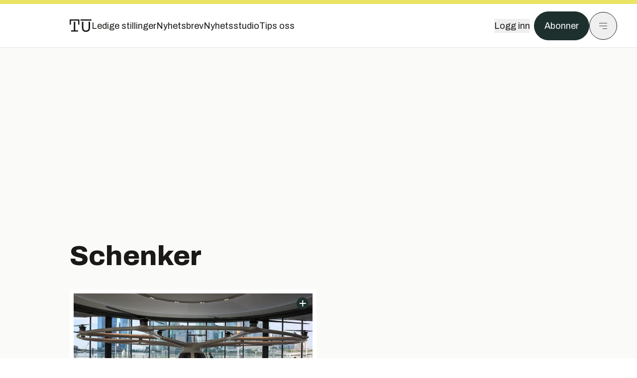

--- FILE ---
content_type: text/javascript;charset=utf-8
request_url: https://id.cxense.com/public/user/id?json=%7B%22identities%22%3A%5B%7B%22type%22%3A%22ckp%22%2C%22id%22%3A%22mkou3veikqd29vrk%22%7D%2C%7B%22type%22%3A%22lst%22%2C%22id%22%3A%22xqboaqwshioj1uhre8f3qagzk%22%7D%2C%7B%22type%22%3A%22cst%22%2C%22id%22%3A%22xqboaqwshioj1uhre8f3qagzk%22%7D%5D%7D&callback=cXJsonpCB2
body_size: 188
content:
/**/
cXJsonpCB2({"httpStatus":200,"response":{"userId":"cx:azg6j26gr0oq1zok8xxzgx9s8:vny7msv8v8cv","newUser":true}})

--- FILE ---
content_type: text/x-component
request_url: https://www.tu.no/artikler/schenker-vil-starte-drone-frakt-av-varer-fra-oslo-til-fornebu-til-hosten/505746?_rsc=3slky
body_size: 406
content:
0:{"b":"shff_MRLILJs9Tp9KaX12","f":[["children","(main)","children","(editorial)","children","artikler",["artikler",{"children":[["slug","schenker-vil-starte-drone-frakt-av-varer-fra-oslo-til-fornebu-til-hosten","d"],{"children":[["id","505746","d"],{"children":["__PAGE__?{\"search\":\"\",\"ua\":\"Mozilla/5.0 (Macintosh; Intel Mac OS X 10_15_7) AppleWebKit/537.36 (KHTML, like Gecko) Chrome/131.0.0.0 Safari/537.36; ClaudeBot/1.0; +claudebot@anthropic.com)\",\"pathname\":\"/artikler/schenker-vil-starte-drone-frakt-av-varer-fra-oslo-til-fornebu-til-hosten/505746\"}",{}]}]}]}],null,[null,null],true]],"S":false}


--- FILE ---
content_type: text/javascript;charset=utf-8
request_url: https://p1cluster.cxense.com/p1.js
body_size: 100
content:
cX.library.onP1('xqboaqwshioj1uhre8f3qagzk');
